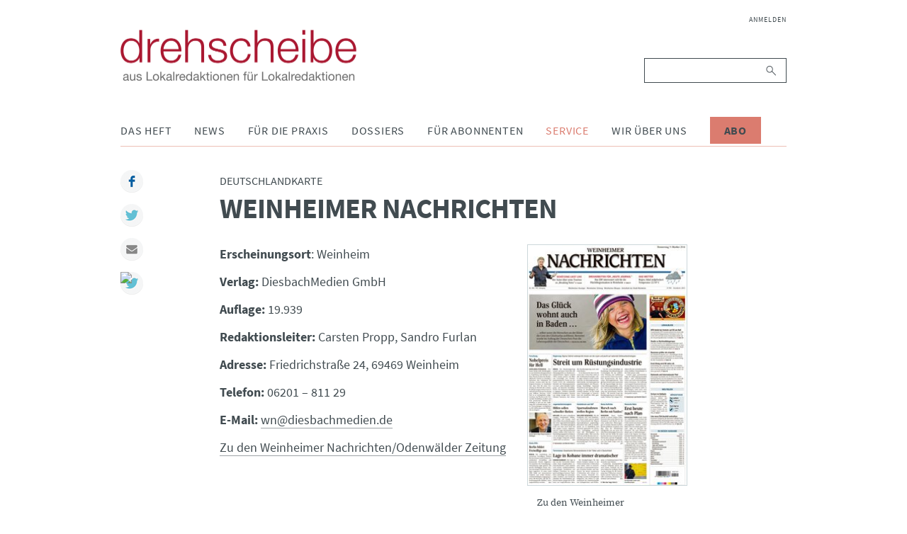

--- FILE ---
content_type: text/html; charset=UTF-8
request_url: https://www.drehscheibe.org/deutschlandkarte-steckbriefe/weinheimer-nachrichten.html
body_size: 5228
content:
<!DOCTYPE html>
<html lang="de">
<head>

      <meta charset="UTF-8">
    <title>Weinheimer Nachrichten - drehscheibe</title>
    <base href="https://www.drehscheibe.org/">

          <meta name="robots" content="index,follow">
      <meta name="description" content="Weinheimer Nachrichten">
      <meta name="keywords" content="">
      <meta name="generator" content="Contao Open Source CMS">
    
    <meta name="viewport" content="width=device-width,initial-scale=1.0">
        <link rel="stylesheet" href="assets/css/layout.min.css,responsive.min.css,reset.min.css,base.css,light.c...-1299ae60.css">        <script src="assets/js/jquery.min.js-9bdc1ca2.js"></script><script src="system/modules/sharebuttons/assets/scripts.js?v=a0e3185b" async></script><link rel="stylesheet" href="files/drehscheibe/theme/font-awesome/css/font-awesome.min.css">
<script src="files/drehscheibe/theme/js/script.js"></script>
<link rel="apple-touch-icon" sizes="57x57" href="files/drehscheibe/theme/img/icons/apple-icon-57x57.png">
<link rel="apple-touch-icon" sizes="60x60" href="files/drehscheibe/theme/img/icons/apple-icon-60x60.png">
<link rel="apple-touch-icon" sizes="72x72" href="files/drehscheibe/theme/img/icons/apple-icon-72x72.png">
<link rel="apple-touch-icon" sizes="76x76" href="files/drehscheibe/theme/img/icons/apple-icon-76x76.png">
<link rel="apple-touch-icon" sizes="114x114" href="files/drehscheibe/theme/img/icons/apple-icon-114x114.png">
<link rel="apple-touch-icon" sizes="120x120" href="files/drehscheibe/theme/img/icons/apple-icon-120x120.png">
<link rel="apple-touch-icon" sizes="144x144" href="files/drehscheibe/theme/img/icons/apple-icon-144x144.png">
<link rel="apple-touch-icon" sizes="152x152" href="files/drehscheibe/theme/img/icons/apple-icon-152x152.png">
<link rel="apple-touch-icon" sizes="180x180" href="files/drehscheibe/theme/img/icons/apple-icon-180x180.png">
<link rel="icon" type="image/png" sizes="192x192"  href="files/drehscheibe/theme/img/icons/android-icon-192x192.png">
<link rel="icon" type="image/png" sizes="32x32" href="files/drehscheibe/theme/img/icons/favicon-32x32.png">
<link rel="icon" type="image/png" sizes="96x96" href="files/drehscheibe/theme/img/icons/favicon-96x96.png">
<link rel="icon" type="image/png" sizes="16x16" href="files/drehscheibe/theme/img/icons/favicon-16x16.png">
<link rel="manifest" href="files/drehscheibe/theme/img/icons/manifest.json">
<meta name="msapplication-TileColor" content="#ffffff">
<meta name="msapplication-TileImage" content="/ms-icon-144x144.png">
<meta name="theme-color" content="#ffffff">

  	<meta property="og:title" content="Weinheimer Nachrichten - drehscheibe" />
	<meta property="og:description" content="Weinheimer Nachrichten" />
	<meta property="og:url" content="https://www.drehscheibe.org/deutschlandkarte-steckbriefe/weinheimer-nachrichten.html" />
	<meta property="og:image" content="{ {env::url} }/files/drehscheibe/theme/img/drehscheibe-logo@2x.png" />
	<link rel="apple-touch-icon" sizes="180x180" href="/apple-touch-icon.png">
	<link rel="icon" type="image/png" sizes="32x32" href="/favicon-32x32.png">
	<link rel="icon" type="image/png" sizes="16x16" href="/favicon-16x16.png">
	<link rel="manifest" href="/site.webmanifest">
	<meta name="msapplication-TileColor" content="#2b5797">
	<meta name="theme-color" content="#ffffff">
</head>
<body id="top" class="mac chrome blink ch131">

      
    <div id="wrapper">

                        <header id="header">
            <div class="inside">
              
<div class="header__brand">
	
<div class="header__publisher" id="publisher">
	<a href="https://www.drehscheibe.org/" title="drehscheibe | Nachrichten aus Lokalredaktionen für Lokalredaktionen">
		<img class="header__logo" src="files/drehscheibe/theme/img/drehscheibe-logo@2x.png" alt="drehscheibe" title="drehscheibe" />
		<img class="header__logo-mobile" src="files/drehscheibe/theme/img/drehscheibe-logo-mobile@2x.png" alt="drehscheibe" title="drehscheibe" />
	</a>
</div>
	
<button id="nav-open" class="nav-btn" type="button">
	<i class="fa fa-bars" aria-hidden="true"></i>
</button>
</div>
<div class="nav" id="navigation">
	
<!-- indexer::stop -->
<nav class="mod_navigation nav__login block">

  
  <a href="deutschlandkarte-steckbriefe/weinheimer-nachrichten.html#skipNavigation235" class="invisible">Navigation überspringen</a>

  
<ul class="level_1">
            <li class="first last"><a href="anmelden.html" title="Anmelden" class="first last">Anmelden</a></li>
      </ul>

  <span id="skipNavigation235" class="invisible"></span>

</nav>
<!-- indexer::continue -->

	
<!-- indexer::stop -->
<div class="mod_search nav__search block">

        
  
<form action="suche.html" method="get">
    <div class="formbody">
        <label for="ctrl_keywords_89" class="invisible">Suchbegriffe</label>
        <input type="search" name="keywords" id="ctrl_keywords_89" class="text" value="">
        <button type="submit" id="ctrl_submit_89" class="submit">Suchen</button>
            </div>
</form>




</div>
<!-- indexer::continue -->

	
<!-- indexer::stop -->
<nav class="mod_navigation nav__pages dropdown block">

  
  <a href="deutschlandkarte-steckbriefe/weinheimer-nachrichten.html#skipNavigation86" class="invisible">Navigation überspringen</a>

  
<ul class="level_1">
            <li class="submenu first"><a href="das-heft.html" title="Das Heft" class="submenu first" aria-haspopup="true">Das Heft</a>
<ul class="level_2">
            <li class="issues first"><a href="ausgaben.html" title="Ausgaben" class="issues first">Ausgaben</a></li>
                <li class="last"><a href="abonnieren.html" title="drehscheibe abonnieren" class="last">Abonnieren</a></li>
      </ul>
</li>
                <li class="submenu"><a href="news.html" title="News" class="submenu" aria-haspopup="true">News</a>
<ul class="level_2">
            <li class="first"><a href="dpa-news-tipps.html" title="dpa-news-tipps" class="first">dpa-news-tipps</a></li>
                <li class="videos"><a href="videos.html" title="Videos" class="videos">Videos</a></li>
                <li><a href="interviews.html" title="Interviews">Interviews</a></li>
                <li><a href="podcast.html" title="Podcast">Podcast</a></li>
                <li><a href="wir-halten-kontakt.html" title="Wir halten Kontakt">Wir halten Kontakt</a></li>
                <li><a href="debatten.html" title="Debatten">Debatten</a></li>
                <li><a href="fiene-checkt.html" title="Fiene checkt">Fiene checkt</a></li>
                <li><a href="forschung.html" title="Forschung">Forschung</a></li>
                <li><a href="eine-woche-mit.html" title="Eine Woche mit">Eine Woche mit</a></li>
                <li><a href="Sonderausgaben.html" title="Sonderausgaben">Sonderausgaben</a></li>
                <li><a href="verschiedenes.html" title="Verschiedenes">Verschiedenes</a></li>
                <li><a href="reden.html" title="Reden aus dem Lokaljournaismus">Reden</a></li>
                <li class="last"><a href="http://www.drehscheibe.org/blog/" title="drehscheibe-Blog" class="last" target="_blank" rel="noreferrer noopener">drehscheibe-Blog</a></li>
      </ul>
</li>
                <li class="submenu"><a href="fuer-die-praxis.html" title="Für die Praxis" class="submenu" aria-haspopup="true">Für die Praxis</a>
<ul class="level_2">
            <li class="first"><a href="themenwochen.html" title="Themenwochen" class="first">Themenwochen</a></li>
                <li><a href="presserecht.html" title="Presserecht">Presserecht</a></li>
                <li><a href="presserat.html" title="Presserat">Presserat</a></li>
                <li><a href="internetwerkstatt.html" title="Internetwerkstatt">Internetwerkstatt</a></li>
                <li><a href="leseranwalt.html" title="Leseranwalt">Leseranwalt</a></li>
                <li><a href="lokaltipps.html" title="Lokaltipps">Lokaltipps</a></li>
                <li><a href="linktipps.html" title="Linktipps">Linktipps</a></li>
                <li><a href="nachgedreht.html" title="Nachgedreht">Nachgedreht</a></li>
                <li class="last"><a href="drehscheibe-plus.html" title="drehscheibe plus" class="last">drehscheibe plus</a></li>
      </ul>
</li>
                <li class="submenu"><a href="dossiers.html" title="Dossiers" class="submenu" aria-haspopup="true">Dossiers</a>
<ul class="level_2">
            <li class="first"><a href="wahlen.html" title="Dossier zur Bundestagswahl" class="first">Wahlen</a></li>
                <li><a href="integration.html" title="Integration">Integration</a></li>
                <li><a href="kommunalpolitik.html" title="Kommunalpolitik">Kommunalpolitik</a></li>
                <li><a href="corona.html" title="Corona">Corona</a></li>
                <li class="last"><a href="krieg-gegen-die-ukraine.html" title="Krieg gegen die Ukraine" class="last">Krieg gegen die Ukraine</a></li>
      </ul>
</li>
                <li class="submenu"><a href="fuer-abonnenten.html" title="Für Abonnenten" class="submenu" aria-haspopup="true">Für Abonnenten</a>
<ul class="level_2">
            <li class="first"><a href="archiv.html" title="Archiv" class="first">Archiv</a></li>
                <li><a href="ideenlisten.html" title="Ideenlisten">Ideenlisten</a></li>
                <li class="redaktionskalender"><a href="redaktionskalender.html" title="Redaktionskalender" class="redaktionskalender">Redaktionskalender</a></li>
                <li class="last"><a href="registrieren.html" title="Registrieren" class="last">Registrieren</a></li>
      </ul>
</li>
                <li class="submenu trail"><a href="service.html" title="Service" class="submenu trail" aria-haspopup="true">Service</a>
<ul class="level_2">
            <li class="first"><a href="seminare.html" title="Seminare" class="first">Seminare</a></li>
                <li><a href="forum-lokaljournalismus.html" title="Forum Lokaljournalismus">Forum Lokaljournalismus</a></li>
                <li><a href="glossar.html" title="Glossar">Glossar Migration</a></li>
                <li><a href="glossar-lokaljournalismus.html" title="Glossar Lokaljournalismus">Glossar Lokaljournalismus</a></li>
                <li><a href="publikationen.html" title="Publikationen">Publikationen</a></li>
                <li><a href="journalistenpreise.html" title="Journalistenpreise">Journalistenpreise</a></li>
                <li class="trail"><a href="deutschlandkarte.html" title="Deutschlandkarte" class="trail">Deutschlandkarte</a></li>
                <li><a href="kindermedienkonferenz.html" title="Kindermedienkonferenz">Kindermedienkonferenz</a></li>
                <li class="last"><a href="newsletter.html" title="Newsletter abonnieren" class="last">Newsletter</a></li>
      </ul>
</li>
                <li class="submenu"><a href="wir-ueber-uns.html" title="Wir über uns" class="submenu" aria-haspopup="true">Wir über uns</a>
<ul class="level_2">
            <li class="first"><a href="redaktion.html" title="Redaktion" class="first">Redaktion</a></li>
                <li><a href="projektteam-lokaljournalisten.html" title="Projektteam Lokaljournalisten">Projektteam Lokaljournalisten</a></li>
                <li class="last"><a href="bpb.html" title="Bundeszentrale für politische Bildung" class="last">bpb</a></li>
      </ul>
</li>
                <li class="cta-btn last"><a href="abonnieren.html" title="Abo" class="cta-btn last">Abo</a></li>
      </ul>

  <span id="skipNavigation86" class="invisible"></span>

</nav>
<!-- indexer::continue -->

</div>            </div>
          </header>
              
      
              <div id="container">

                      <div id="main" class="main-article">
              <div class="inside">
                

  <div class="mod_article block" id="article-1423">
    
          
<div class="mod_newsreader block">

        
  
  <div class="layout_full article block">

      <div class="kicker">Deutschlandkarte</div>
    <div class="invisible">:</div>
  
  <h1>Weinheimer Nachrichten</h1>

  
      
<div class="ce_text block">

        
  
  
      <figure class="image_container float_right">

              <a href="https://www.wnoz.de/wn" title="Weinheimer Nachrichten/Odenwälder Zeitung" rel="noreferrer noopener">
      
      

<img src="files/drehscheibe/media/service/deutschlandkarte/deutschlandkarte-relaunch/baden-wuerttemberg/weinheimer-nachrichten-screenshot.jpeg" width="222" height="336" alt="Weinheimer Nachrichten/Odenwälder Zeitung">


              </a>
      
              <figcaption class="caption">Zu den Weinheimer Nachrichten/Odenwälder Zeitung</figcaption>
      
    </figure>
  
      <p><strong>Erscheinungsort</strong>: Weinheim</p>
<p><strong>Verlag: </strong>DiesbachMedien GmbH</p>
<p><strong>Auflage:</strong> 19.939</p>
<p><strong>Redaktionsleiter: </strong>Carsten Propp, Sandro Furlan</p>
<p><strong>Adresse:</strong> Friedrichstraße 24, 69469 Weinheim</p>
<p><strong>Telefon:</strong> 06201 – 811 29</p>
<p><strong>E-Mail:</strong> <a href="&#109;&#97;&#105;&#108;&#116;&#111;&#58;&#119;&#x6E;&#111;&#x7A;&#64;&#x64;&#105;&#x65;&#115;&#x62;&#97;&#x63;&#104;&#x6D;&#101;&#x64;&#105;&#x65;&#110;&#x2E;&#100;&#x65;">&#119;&#x6E;&#64;&#x64;&#105;&#x65;&#115;&#x62;&#97;&#x63;&#104;&#x6D;&#101;&#x64;&#105;&#x65;&#110;&#x2E;&#100;&#x65;</a></p>
<p><a href="https://www.wnoz.de/wn" target="_blank" rel="noopener">Zu den Weinheimer Nachrichten/Odenwälder Zeitung</a></p>  

</div>
  
  
  
            <ul class="tag-chain">
              <li class="tag-chain-item first last"><a href="schlagworte/tag/Deutschlandkarte.html">Deutschlandkarte</a></li>
            </ul>
      
</div>

      <!-- indexer::stop -->
    <p class="back"><a href="javascript:history.go(-1)" title="Zurück">Zurück</a></p>
    <!-- indexer::continue -->
  
      <div class="ce_comments block">
      <h2>Kommentare</h2>
                  <h2>Einen Kommentar schreiben</h2>
      <!-- indexer::stop -->
<div class="inside">
  <div class="comments__heading">Kommentieren</div>
  <div class="form">
                  <form id="com_tl_news_4119" method="post">
          <div class="formbody">
            <input type="hidden" name="FORM_SUBMIT" value="com_tl_news_4119">
            <input type="hidden" name="REQUEST_TOKEN" value="">
            <div class="widget widget-explanation explanation">
				<p>Bei den mit Sternchen (*) markierten Feldern handelt es sich um Pflichtfelder.</p>
			</div>
            <div class="widget">
              <label for="ctrl_name_4119" class="mandatory"><span class="invisible">Pflichtfeld </span>Name<span class="mandatory">*</span></label>              <input type="text" name="name" id="ctrl_name_4119" class="text mandatory" value="" required maxlength="64">            </div>
            <div class="widget">
              <label for="ctrl_email_4119" class="mandatory"><span class="invisible">Pflichtfeld </span>E-Mail (wird nicht veröffentlicht)<span class="mandatory">*</span></label>              <input type="email" name="email" id="ctrl_email_4119" class="text mandatory" value="" required maxlength="255">            </div>
            <div class="widget">
              <label for="ctrl_website_4119">Webseite</label>              <input type="url" name="website" id="ctrl_website_4119" class="text" value="" maxlength="128">            </div>
                          <div class="widget">
                <label for="ctrl_captcha"><span id="captcha_text_captcha_4119" class="captcha_text">&#66;&#x69;&#116;&#x74;&#101;&#x20;&#114;&#x65;&#99;&#x68;&#110;&#x65;&#110;&#x20;&#83;&#x69;&#101;&#x20;&#55;&#x20;&#112;&#x6C;&#117;&#x73;&#32;&#x39;&#46;</span><span class="mandatory">*</span></label>
                <input type="text" name="captcha_captcha" id="ctrl_captcha_4119" class="captcha mandatory" value="" aria-describedby="captcha_text_captcha_4119" maxlength="2" required>              </div>
                        <div class="widget">
              <label for="ctrl_comment_4119" class="invisible">Kommentar</label>
              <textarea name="comment" id="ctrl_comment_4119" class="textarea mandatory" rows="4" cols="40" required></textarea>            </div>
            <div class="widget">
              <fieldset id="ctrl_notify_4119" class="checkbox_container"><input type="hidden" name="notify" value=""><span><input type="checkbox" name="notify" id="opt_notify_4119_0" class="checkbox" value="1"> <label id="lbl_notify_4119_0" for="opt_notify_4119_0">Über neue Kommentare per E-Mail benachrichtigen (Sie können das Abonnement jederzeit beenden)</label></span> </fieldset>            </div>
            <div class="submit_container">
              <input type="submit" class="submit" value="Kommentar absenden">
            </div>
          </div>
        </form>
            </div>
</div>
<!-- indexer::continue -->
    </div>
  

</div>
    
      </div>


<!-- indexer::stop -->
<div class="mod_sharebuttons article__share-buttons">

    
	<div class="sharebuttons__heading">Teilen:</div>

    
<!-- indexer::stop -->
<div class="sharebuttons">
	<ul class="theme light">
                                    <li><a class="facebook" href="https://www.facebook.com/sharer/sharer.php?u=https%3A%2F%2Fwww.drehscheibe.org%2Fdeutschlandkarte-steckbriefe%2Fweinheimer-nachrichten.html&amp;t=Deutschlandkarte%20Steckbriefe" rel="nofollow" title="auf Facebook teilen" onclick="return shd.open(this.href,600,300);">Facebook</a></li>
                                                            <li><a class="twitter" href="https://twitter.com/intent/tweet?url=https%3A%2F%2Fwww.drehscheibe.org%2Fdeutschlandkarte-steckbriefe%2Fweinheimer-nachrichten.html&amp;text=Deutschlandkarte%20Steckbriefe" rel="nofollow" title="auf Twitter teilen" onclick="return shd.open(this.href,500,260);">Twitter</a></li>
                                                            <li><a class="mail" href="mailto:?subject=Website%20Empfehlung:%20Deutschlandkarte%20Steckbriefe&amp;body=https%3A%2F%2Fwww.drehscheibe.org%2Fdeutschlandkarte-steckbriefe%2Fweinheimer-nachrichten.html">Mail</a></li>
                                                                        <li><a href="javascript:;" onclick="window.print()"><img src="https://simplesharebuttons.com/images/somacro/print.png" alt="Print" /></a></li>
                    	</ul>
</div>
<!-- indexer::continue -->
</div>
<!-- indexer::continue -->
              </div>
                          </div>
          
        </div>
      
      
                        <footer id="footer">
            <div class="inside">
              
<div class="nav" id="footer-navigation">
	
<!-- indexer::stop -->
<nav class="mod_customnav nav__footer block">

  
  <a href="deutschlandkarte-steckbriefe/weinheimer-nachrichten.html#skipNavigation91" class="invisible">Navigation überspringen</a>

  
<ul class="level_1">
            <li class="first"><a href="faq.html" title="FAQ" class="first">FAQ</a></li>
                <li><a href="datenschutz.html" title="Datenschutz">Datenschutz</a></li>
                <li><a href="#uc-corner-modal-show" title="Cookie-Einstellungen">Cookie-Einstellungen</a></li>
                <li><a href="kontakt.html" title="Kontakt">Kontakt</a></li>
                <li class="last"><a href="impressum.html" title="Impressum" class="last">Impressum</a></li>
      </ul>

  <span id="skipNavigation91" class="invisible"></span>

</nav>
<!-- indexer::continue -->

	
<div class="nav__social">
	<ul>
		<li>
			<a href="https://www.facebook.com/drehscheibe/">
	  			<i class="fa fa-facebook" aria-hidden="true"></i>
			</a>
		</li>
		<li>
			<a href="http://www.youtube.com/user/drehscheibeMagazin">
				<i class="fa fa-youtube-play" aria-hidden="true"></i>
			</a>
		</li>
		<li>
			<a href="https://vimeo.com/user59296168/">
	  			<i class="fa fa-vimeo" aria-hidden="true"></i>
			</a>
		</li>
		<li>
			<a href="http://www.twitter.com/drehscheibe">
	  			<i class="fa fa-twitter" aria-hidden="true"></i>
			</a>
		</li>
	</ul>
</div>
</div>
<div class="footer__copyright">
	Copyright © 2025 drehscheibe. Alle Rechte vorbehalten
</div>            </div>
          </footer>
              
    </div>

      
  
<script src="assets/jquery-ui/js/jquery-ui.min.js"></script>
<script>
  (function($) {
    $(document).ready(function() {
      $(document).accordion({
        // Put custom options here
        heightStyle: 'content',
        header: 'div.toggler',
        collapsible: true,
        create: function(event, ui) {
          ui.header.addClass('active');
          $('div.toggler').attr('tabindex', 0);
        },
        activate: function(event, ui) {
          ui.newHeader.addClass('active');
          ui.oldHeader.removeClass('active');
          $('div.toggler').attr('tabindex', 0);
        }
      });
    });
  })(jQuery);
</script>
  <script type="application/ld+json">
{
    "@context": "https:\/\/schema.org",
    "@graph": [
        {
            "@type": "WebPage"
        }
    ]
}
</script>
<script type="application/ld+json">
{
    "@context": "https:\/\/schema.contao.org",
    "@graph": [
        {
            "@type": "Page",
            "fePreview": false,
            "groups": [],
            "noSearch": false,
            "pageId": 1239,
            "protected": false,
            "title": "Weinheimer Nachrichten"
        }
    ]
}
</script>
</body>
</html>


--- FILE ---
content_type: text/css
request_url: https://www.drehscheibe.org/assets/css/layout.min.css,responsive.min.css,reset.min.css,base.css,light.c...-1299ae60.css
body_size: 11550
content:
body,form,figure{margin:0;padding:0}img{border:0}header,footer,nav,section,aside,article,figure,figcaption{display:block}body{font-size:100.01%}select,input,textarea{font-size:99%}#container,.inside{position:relative}#main,#left,#right{float:left;position:relative}#main{width:100%}#left{margin-left:-100%}#right{margin-right:-100%}#footer{clear:both}#main .inside{min-height:1px}.ce_gallery>ul,.content-gallery>ul{margin:0;padding:0;overflow:hidden;list-style:none}.ce_gallery>ul li,.content-gallery>ul li{float:left}.ce_gallery>ul li.col_first,.content-gallery>ul li.col_first{clear:left}.float_left,.media--left>figure{float:left}.float_right,.media--right>figure{float:right}.block{overflow:hidden}.media{display:flow-root}.clear,#clear{height:.1px;font-size:.1px;line-height:.1px;clear:both}.invisible{border:0;clip:rect(0 0 0 0);height:1px;margin:-1px;overflow:hidden;padding:0;position:absolute;width:1px}.custom{display:block}#container:after,.custom:after{content:"";display:table;clear:both}
@media (max-width:767px){#wrapper{margin:0;width:auto}#container{padding-left:0;padding-right:0}#main,#left,#right{float:none;width:auto}#left{right:0;margin-left:0}#right{margin-right:0}}img{max-width:100%;height:auto}.audio_container audio{max-width:100%}.video_container video{max-width:100%;height:auto}.aspect,.responsive{position:relative;height:0}.aspect iframe,.responsive iframe{position:absolute;top:0;left:0;width:100%;height:100%}.aspect--16\:9,.responsive.ratio-169{padding-bottom:56.25%}.aspect--16\:10,.responsive.ratio-1610{padding-bottom:62.5%}.aspect--21\:9,.responsive.ratio-219{padding-bottom:42.8571%}.aspect--4\:3,.responsive.ratio-43{padding-bottom:75%}.aspect--3\:2,.responsive.ratio-32{padding-bottom:66.6666%}
header,footer,nav,section,aside,main,article,figure,figcaption{display:block}body,div,h1,h2,h3,h4,h5,h6,p,blockquote,pre,code,ol,ul,li,dl,dt,dd,figure,table,th,td,form,fieldset,legend,input,textarea{margin:0;padding:0}table{border-spacing:0;border-collapse:collapse}caption,th,td{text-align:left;text-align:start;vertical-align:top}abbr,acronym{font-variant:normal;border-bottom:1px dotted #666;cursor:help}blockquote,q{quotes:none}fieldset,img,iframe{border:0}ul{list-style-type:none}sup{vertical-align:text-top}sub{vertical-align:text-bottom}del{text-decoration:line-through}ins{text-decoration:none}body{font:12px/1 "Lucida Grande","Lucida Sans Unicode",Verdana,sans-serif;color:#000}input,button,textarea,select{font-family:inherit;font-size:99%;font-weight:inherit}pre,code{font-family:Monaco,monospace}h1,h2,h3,h4,h5,h6{font-size:100%;font-weight:400}h1{font-size:1.8333em}h2{font-size:1.6667em}h3{font-size:1.5em}h4{font-size:1.3333em}table{font-size:inherit}caption,th{font-weight:700}a{color:#00f}h1,h2,h3,h4,h5,h6{margin-top:1em}h1,h2,h3,h4,h5,h6,p,pre,blockquote,table,ol,ul,form{margin-bottom:12px}
.sharebuttons {
	overflow:hidden;
}

.sharebuttons > ul.theme {
	list-style-type:none;
	margin:-4px;
	padding:0;
}

.sharebuttons > ul.theme:after {
	content:"";
	display:block;
	clear:both;
}

.sharebuttons > ul.theme > li {
	float:left;
}

.sharebuttons > ul.theme > li > a {
	margin:4px;
	display:block;
	white-space:nowrap;
	overflow:hidden;
	text-indent:101%;
	background-repeat:no-repeat;
	background-position:center;
}

.sharebuttons > ul.text > li > a {
	text-indent:0;
}

/* source: http://www.kplitsolutions.com/freebies.html */

.sharebuttons > ul.light > li > a {
	width:32px;
	height:32px;
	background-image:url('../../system/modules/sharebuttons/assets/light/sprites-32.png');
}

.sharebuttons > ul.light > li > a.facebook {
	background-position:-40px 0;
}

.sharebuttons > ul.light > li > a.twitter {
	background-position:-200px 0;
}

.sharebuttons > ul.light > li > a.twitter2 {
	background-position:-160px 0;
}

.sharebuttons > ul.light > li > a.gplus {
	background-position:-80px 0;
}

.sharebuttons > ul.light > li > a.linkedin {
	background-position:-120px 0;
}

.sharebuttons > ul.light > li > a.xing {
	background-position:-240px 0;
}

.sharebuttons > ul.light > li > a.mail {
	background-position:0 0;
}

.sharebuttons > ul.light > li > a.tumblr {
	background-position:-280px 0;
}

.sharebuttons > ul.light > li > a.pinterest {
	background-position:-320px 0;
}

.sharebuttons > ul.light > li > a.reddit {
	background-position:-360px 0;
}

.sharebuttons > ul.light > li > a.whatsapp {
	background-position:-400px 0;
}

@media only screen and (-webkit-min-device-pixel-ratio: 1.3),
       only screen and (-o-min-device-pixel-ratio: 13/10),
       only screen and (min-resolution: 120dpi) 
{
	.sharebuttons > ul.light > li > a {
		background-size:auto 32px;
		background-image:url('../../system/modules/sharebuttons/assets/light/sprites-64.png');
	}
}

/*! normalize.css v5.0.0 | MIT License | github.com/necolas/normalize.css */article, aside, details, figcaption, figure, footer, header, img, main, menu, nav, section {
    display: block;
}
button, hr, input {
    overflow: visible;
}
audio, canvas, progress, video {
    display: inline-block;
}
progress, sub, sup {
    vertical-align: baseline;
}
[type=checkbox], [type=radio], legend {
    box-sizing: border-box;
    padding: 0;
}
body, figure {
    margin: 0;
}
#header, sub, sup {
    position: relative;
}
hr {
    box-sizing: content-box;
    height: 0;
}
code, kbd, pre, samp {
    font-family: monospace, monospace;
    font-size: 1em;
}
a {
    background-color: transparent;
    -webkit-text-decoration-skip: objects;
    color: #414b50;
    text-decoration: none;
}
a:active, a:hover {
    outline-width: 0;
}
abbr[title] {
    border-bottom: none;
    text-decoration: underline;
    text-decoration: underline dotted;
}
b, strong {
    font-weight: bolder;
}
dfn {
    font-style: italic;
}
mark {
    background-color: #ff0;
    color: #000;
}
#header, #wrapper, .nav-btn, body {
    background-color: #fff;
}
small {
    font-size: 80%}
sub, sup {
    font-size: 75%;
    line-height: 0;
}
sub {
    bottom: -.25em;
}
sup {
    top: -.5em;
}
audio:not([controls]) {
    display: none;
    height: 0;
}
img {
    border-style: none;
    width: 100%;
    height: auto;
}
svg:not(:root) {
    overflow: hidden;
}
button, input, optgroup, select, textarea {
    font-family: sans-serif;
    font-size: 100%;
    line-height: 1.15;
    margin: 0;
}
button, select {
    text-transform: none;
}
[type=reset], [type=submit], button, html [type=button] {
    -webkit-appearance: button;
}
[type=button]::-moz-focus-inner, [type=reset]::-moz-focus-inner, [type=submit]::-moz-focus-inner, button::-moz-focus-inner {
    border-style: none;
    padding: 0;
}
[type=button]:-moz-focusring, [type=reset]:-moz-focusring, [type=submit]:-moz-focusring, button:-moz-focusring {
    outline: ButtonText dotted 1px;
}
fieldset {
    margin: 0 2px;
}
legend {
    color: inherit;
    display: table;
    max-width: 100%;
    white-space: normal;
}
textarea {
    overflow: auto;
}
[type=number]::-webkit-inner-spin-button, [type=number]::-webkit-outer-spin-button {
    height: auto;
}
[type=search] {
    -webkit-appearance: textfield;
    outline-offset: -2px;
}
[type=search]::-webkit-search-cancel-button, [type=search]::-webkit-search-decoration {
    -webkit-appearance: none;
}
::-webkit-file-upload-button {
    -webkit-appearance: button;
    font: inherit;
}
h2, h3 {
    line-height: 1.2;
}
summary {
    display: list-item;
}
[hidden], template {
    display: none;
}
/* source-sans-pro-300 - latin */
@font-face {
  font-family: 'Source Sans Pro';
  font-style: normal;
  font-weight: 300;
  src: url('../../files/drehscheibe/theme/fonts/source-sans-pro-v13-latin-300.eot'); /* IE9 Compat Modes */
  src: local('Source Sans Pro Light'), local('SourceSansPro-Light'),
       url('../../files/drehscheibe/theme/fonts/source-sans-pro-v13-latin-300.eot?#iefix') format('embedded-opentype'), /* IE6-IE8 */
       url('../../files/drehscheibe/theme/fonts/source-sans-pro-v13-latin-300.woff2') format('woff2'), /* Super Modern Browsers */
       url('../../files/drehscheibe/theme/fonts/source-sans-pro-v13-latin-300.woff') format('woff'), /* Modern Browsers */
       url('../../files/drehscheibe/theme/fonts/source-sans-pro-v13-latin-300.ttf') format('truetype'), /* Safari, Android, iOS */
       url('../../files/drehscheibe/theme/fonts/source-sans-pro-v13-latin-300.svg#SourceSansPro') format('svg'); /* Legacy iOS */
}
/* source-sans-pro-300italic - latin */
@font-face {
  font-family: 'Source Sans Pro';
  font-style: italic;
  font-weight: 300;
  src: url('../../files/drehscheibe/theme/fonts/source-sans-pro-v13-latin-300italic.eot'); /* IE9 Compat Modes */
  src: local('Source Sans Pro Light Italic'), local('SourceSansPro-LightItalic'),
       url('../../files/drehscheibe/theme/fonts/source-sans-pro-v13-latin-300italic.eot?#iefix') format('embedded-opentype'), /* IE6-IE8 */
       url('../../files/drehscheibe/theme/fonts/source-sans-pro-v13-latin-300italic.woff2') format('woff2'), /* Super Modern Browsers */
       url('../../files/drehscheibe/theme/fonts/source-sans-pro-v13-latin-300italic.woff') format('woff'), /* Modern Browsers */
       url('../../files/drehscheibe/theme/fonts/source-sans-pro-v13-latin-300italic.ttf') format('truetype'), /* Safari, Android, iOS */
       url('../../files/drehscheibe/theme/fonts/source-sans-pro-v13-latin-300italic.svg#SourceSansPro') format('svg'); /* Legacy iOS */
}
/* source-sans-pro-regular - latin */
@font-face {
  font-family: 'Source Sans Pro';
  font-style: normal;
  font-weight: 400;
  src: url('../../files/drehscheibe/theme/fonts/source-sans-pro-v13-latin-regular.eot'); /* IE9 Compat Modes */
  src: local('Source Sans Pro Regular'), local('SourceSansPro-Regular'),
       url('../../files/drehscheibe/theme/fonts/source-sans-pro-v13-latin-regular.eot?#iefix') format('embedded-opentype'), /* IE6-IE8 */
       url('../../files/drehscheibe/theme/fonts/source-sans-pro-v13-latin-regular.woff2') format('woff2'), /* Super Modern Browsers */
       url('../../files/drehscheibe/theme/fonts/source-sans-pro-v13-latin-regular.woff') format('woff'), /* Modern Browsers */
       url('../../files/drehscheibe/theme/fonts/source-sans-pro-v13-latin-regular.ttf') format('truetype'), /* Safari, Android, iOS */
       url('../../files/drehscheibe/theme/fonts/source-sans-pro-v13-latin-regular.svg#SourceSansPro') format('svg'); /* Legacy iOS */
}
/* source-sans-pro-italic - latin */
@font-face {
  font-family: 'Source Sans Pro';
  font-style: italic;
  font-weight: 400;
  src: url('../../files/drehscheibe/theme/fonts/source-sans-pro-v13-latin-italic.eot'); /* IE9 Compat Modes */
  src: local('Source Sans Pro Italic'), local('SourceSansPro-Italic'),
       url('../../files/drehscheibe/theme/fonts/source-sans-pro-v13-latin-italic.eot?#iefix') format('embedded-opentype'), /* IE6-IE8 */
       url('../../files/drehscheibe/theme/fonts/source-sans-pro-v13-latin-italic.woff2') format('woff2'), /* Super Modern Browsers */
       url('../../files/drehscheibe/theme/fonts/source-sans-pro-v13-latin-italic.woff') format('woff'), /* Modern Browsers */
       url('../../files/drehscheibe/theme/fonts/source-sans-pro-v13-latin-italic.ttf') format('truetype'), /* Safari, Android, iOS */
       url('../../files/drehscheibe/theme/fonts/source-sans-pro-v13-latin-italic.svg#SourceSansPro') format('svg'); /* Legacy iOS */
}
/* source-sans-pro-700 - latin */
@font-face {
  font-family: 'Source Sans Pro';
  font-style: normal;
  font-weight: 700;
  src: url('../../files/drehscheibe/theme/fonts/source-sans-pro-v13-latin-700.eot'); /* IE9 Compat Modes */
  src: local('Source Sans Pro Bold'), local('SourceSansPro-Bold'),
       url('../../files/drehscheibe/theme/fonts/source-sans-pro-v13-latin-700.eot?#iefix') format('embedded-opentype'), /* IE6-IE8 */
       url('../../files/drehscheibe/theme/fonts/source-sans-pro-v13-latin-700.woff2') format('woff2'), /* Super Modern Browsers */
       url('../../files/drehscheibe/theme/fonts/source-sans-pro-v13-latin-700.woff') format('woff'), /* Modern Browsers */
       url('../../files/drehscheibe/theme/fonts/source-sans-pro-v13-latin-700.ttf') format('truetype'), /* Safari, Android, iOS */
       url('../../files/drehscheibe/theme/fonts/source-sans-pro-v13-latin-700.svg#SourceSansPro') format('svg'); /* Legacy iOS */
}
/* source-sans-pro-700italic - latin */
@font-face {
  font-family: 'Source Sans Pro';
  font-style: italic;
  font-weight: 700;
  src: url('../../files/drehscheibe/theme/fonts/source-sans-pro-v13-latin-700italic.eot'); /* IE9 Compat Modes */
  src: local('Source Sans Pro Bold Italic'), local('SourceSansPro-BoldItalic'),
       url('../../files/drehscheibe/theme/fonts/source-sans-pro-v13-latin-700italic.eot?#iefix') format('embedded-opentype'), /* IE6-IE8 */
       url('../../files/drehscheibe/theme/fonts/source-sans-pro-v13-latin-700italic.woff2') format('woff2'), /* Super Modern Browsers */
       url('../../files/drehscheibe/theme/fonts/source-sans-pro-v13-latin-700italic.woff') format('woff'), /* Modern Browsers */
       url('../../files/drehscheibe/theme/fonts/source-sans-pro-v13-latin-700italic.ttf') format('truetype'), /* Safari, Android, iOS */
       url('../../files/drehscheibe/theme/fonts/source-sans-pro-v13-latin-700italic.svg#SourceSansPro') format('svg'); /* Legacy iOS */
}
@font-face {
    font-family: 'Source Serif Pro';
    font-style: normal;
    font-weight: 400;
    src: local('Source Serif Pro'), local('SourceSerifPro-Regular'), url(https://fonts.gstatic.com/s/sourceserifpro/v4/CeUM4np2c42DV49nanp55fwyBZ-rE6leZUadLL2YbCE.woff2) format('woff2');
    unicode-range: U+0000-00FF, U+0131, U+0152-0153, U+02C6, U+02DA, U+02DC, U+2000-206F, U+2074, U+20AC, U+2212, U+2215, U+E0FF, U+EFFD, U+F000;
}
/* source-serif-pro-regular - latin */
@font-face {
  font-family: 'Source Serif Pro';
  font-style: normal;
  font-weight: 400;
  src: url('../../files/drehscheibe/theme/fonts/source-serif-pro-v7-latin-regular.eot'); /* IE9 Compat Modes */
  src: local('Source Serif Pro'), local('SourceSerifPro-Regular'),
       url('../../files/drehscheibe/theme/fonts/source-serif-pro-v7-latin-regular.eot?#iefix') format('embedded-opentype'), /* IE6-IE8 */
       url('../../files/drehscheibe/theme/fonts/source-serif-pro-v7-latin-regular.woff2') format('woff2'), /* Super Modern Browsers */
       url('../../files/drehscheibe/theme/fonts/source-serif-pro-v7-latin-regular.woff') format('woff'), /* Modern Browsers */
       url('../../files/drehscheibe/theme/fonts/source-serif-pro-v7-latin-regular.ttf') format('truetype'), /* Safari, Android, iOS */
       url('../../files/drehscheibe/theme/fonts/source-serif-pro-v7-latin-regular.svg#SourceSerifPro') format('svg'); /* Legacy iOS */
}
html {
    font-family: sans-serif;
    line-height: 1.15;
    -ms-text-size-adjust: 100%;
    -webkit-text-size-adjust: 100%;
    -webkit-font-smoothing: antialiased;
    -moz-osx-font-smoothing: grayscale;
}
* {
    -webkit-box-sizing: border-box;
    box-sizing: border-box;
}
:focus {
    outline: 0;
}
body {
    padding: 0;
    font-family: 'Source Serif Pro', serif;
    font-size: 1em;
    line-height: 1.5;
}
.kicker, .nav__pages .submenu .level_2 a, .nav__pages .submenu .level_2 strong, h1, h2, h3, h4, h5, h6 {
    font-family: 'Source Sans Pro', sans-serif;
}
@media screen and (min-width:61.25em) {
    body::before {
    content: "desktop"}
}@media screen and (min-width:48em) {
    body::before {
    content: "tablet"}
}@media screen and (min-width:32.5em) {
    body::before {
    content: "mobile";
    display: none;
}
}#wrapper {
    min-width: 18.75em;
    max-width: 61.25rem;
    margin: 0 auto;
    color: #414b50;
}
.ce_accordion a, p a {
    -webkit-transition-property: border-bottom-color, color;
    -o-transition-property: border-bottom-color, color;
    transition-property: border-bottom-color, color;
    -webkit-transition-duration: .2s;
    -o-transition-duration: .2s;
    transition-duration: .2s;
    border-bottom: 1px solid rgba(65, 75, 80, .5);
    color: #414b50;
}
a:active, a:focus, a:hover {
    color: #c41128;
    border-bottom-color: rgba(196, 17, 40, .5);
}
h1, h2, h3, h4, h5, h6 {
    font-size: 1em;
    font-weight: 700;
    line-height: 1.2;
}
h1 {
    font-size: 1.875rem;
    margin: .67em 0;
    text-transform: uppercase;
}
@media screen and (min-width:48em) {
    h1 {
    font-size: 2.5rem;
    letter-spacing: -.063rem;
}
#header {
    margin: .625rem 1.25rem 0;
}
}h2 {
    font-size: 1.75rem;
}
h3 {
    font-size: 1.5rem;
}
input[type=search] {
    -webkit-appearance: none;
    -webkit-box-sizing: border-box;
    box-sizing: border-box;
}
#header {
    margin-bottom: 1.25rem;
}
.header__brand {
    border-bottom: 1px solid #EDC0B5;
    height: 3.375rem;
    padding: 0 0 0 .875rem;
}
.header__publisher {
    float: left;
    margin: 0;
}
.header__logo-mobile {
    width: 11.25rem;
    height: 1.625rem;
    margin-top: .75rem;
    color: #414b50;
    vertical-align: middle;
}
.header__logo {
    display: none;
}
@media screen and (min-width:48em) {
    #header {
        border-bottom: 1px solid #EDC0B5;
    }
    .header__brand {
        border-bottom: 0;
        line-height: inherit;
        padding: 0;
        position: absolute;
        top: 2rem;
    }
    .header__logo {
        width: 20.81rem;
        display: block;
        color: #414b50;
        vertical-align: middle;
    }
    .header__logo-mobile, .nav-btn {
        display: none;
    }
}
.nav-btn {
    width: 3.375rem;
    height: 3.375rem;
    float: right;
    padding: 0;
    font-size: 2.5rem;
    color: #414b50;
    border-color: #EDC0B5;
    border-style: solid;
    border-width: 0 0 0 1px;
    cursor: pointer;
}
.nav-icon-bar {
    display: block;
    width: 1.125em;
    height: .125em;
    -webkit-border-radius: 1px;
    -moz-border-radius: 1px;
    border-radius: 1px;
    -webkit-box-shadow: 0 1px 0 rgba(0, 0, 0, .25);
    -moz-box-shadow: 0 1px 0 rgba(0, 0, 0, .25);
    box-shadow: 0 1px 0 rgba(0, 0, 0, .25);
    background-color: #313131;
}
.nav-icon:before {
    background: 0 0;
    width: 1.125em;
    height: .875em;
    display: block;
    content: "";
    position: absolute;
}
.nav {
    display: none;
    -webkit-flex-flow: column nowrap;
    -ms-flex-flow: column nowrap;
    flex-flow: column nowrap;
    font-size: 1em;
    letter-spacing: .05em;
}
@media screen and (max-width:47.999em) {
    .nav {
        padding: .875rem;
        background-color: #5a6367;
    }
}
.nav__search form {
    overflow: hidden;
    padding: 1rem 0;
}
@media screen and (min-width:48em) {
    .nav {
    display: block;
    display: -webkit-box;
    display: -webkit-flex;
    display: -ms-flexbox;
    display: flex;
    -webkit-flex-flow: row wrap;
    -ms-flex-flow: row wrap;
    flex-flow: row wrap;
}
.nav__account, .nav__login {
    position: relative;
    margin-left: auto;
    margin-bottom: 1rem;
    font-family: 'Source Sans Pro', sans-serif;
    font-size: .75rem;
    letter-spacing: 1px;
    text-transform: uppercase;
    line-height: 2rem;
    border-bottom: 1px solid #EDC0B5;
}
.nav__login {
    margin-bottom: 0;
    line-height: 1rem;
    font-size: .625rem;
    border-bottom: none;
}
.nav__login ul {
    float: right;
}
.nav__account li, .nav__login li {
    float: left;
    margin-right: 2rem;
}
.nav__login li {
    margin-right: 1rem;
}
.nav__account li.last, .nav__login li.last {
    margin-right: 0;
}
.nav__search {
    -webkit-box-flex: 1;
    -webkit-flex: 1 1 100%;
    -ms-flex: 1 1 100%;
    flex: 1 1 100%;
    height: 6.25rem;
}
.nav__search form {
    float: right;
    padding: 1.375rem 0 0;
}
}.nav__search input[type=search] {
    width: 80%;
    height: 2.1875rem;
    float: left;
    padding: 0 0 0 .625em;
    font-size: 1em;
    line-height: normal;
    color: #414b50;
    background-color: #fff;
    border: 1px solid #414b50;
    border-right: none;
}
.nav__search input[type=submit] {
    width: 2.1875rem;
    height: 2.1875rem;
    display: inline-block;
    float: left;
    position: relative;
    margin-top: 0;
    color: #414b50;
    background-color: #fff;
    background-image: url(../../files/drehscheibe/theme/img/search-button.png);
    background-size: 1.25em 1.25em;
    background-repeat: no-repeat;
    background-position: center;
    border: 1px solid #414b50;
    border-left: none;
    text-indent: -999999em;
}
.nav__search input[type=submit]:hover {
    background-color: #fff;
}
.nav ul {
    margin: 0;
    padding: 0;
    list-style: none;
}
.nav__login a, .nav__login strong, .nav__pages>ul>li>.active, .nav__pages>ul>li>.trail, .nav__pages>ul>li>a {
    display: block;
    padding: .625rem 0;
    font-family: 'Source Sans Pro', sans-serif;
    font-size: 1em;
    text-decoration: none;
    text-transform: uppercase;
    color: #f5f5f5;
}
@media screen and (min-width:48em) {
    #header .nav__search input[type=search] {
    width: 10rem!important;
}
.nav__search input[type=submit] {
    -webkit-box-shadow: 4px 0 0 #fff;
    box-shadow: 4px 0 0 #fff;
    vertical-align: bottom;
}
.nav__login a, .nav__login strong, .nav__pages>ul>li>.active, .nav__pages>ul>li>.trail, .nav__pages>ul>li>a {
    color: inherit;
}
.nav__pages.dropdown>ul>li.submenu:hover>.active, .nav__pages.dropdown>ul>li:hover>a {
    color: #db7c6f;
}
.nav__pages>ul>li {
    float: left;
    margin-right: 2rem;
}
.nav__pages li.last {
    margin-right: 0;
}
}.nav__login a:hover, .nav__login strong, .nav__pages>ul>li>.active, .nav__pages>ul>li>.trail {
    color: #db7c6f;
    font-weight: inherit;
}
@media screen and (max-width:47.99em) {
    .nav__pages li {
    position: relative;
    border-bottom: 1px solid #c2d0d3;
}
.nav__pages li.last {
    border-bottom: none;
}
.nav__pages>ul>li>a:after, .nav__pages>ul>li>strong:after {
    content: '\25BC';
    position: absolute;
    top: .875rem;
    right: .875rem;
    margin-left: .125rem;
    font-size: .875rem;
    color: #c2d0d3;
}
.nav__pages .submenu .level_2 a {
    color: #f5f5f5;
}
}.nav__pages.dropdown>ul>li.submenu:hover>.active, .nav__pages.dropdown>ul>li.submenu:hover>a {
    border-bottom: none;
}
.nav__pages.dropdown .submenu .level_2 {
    display: none;
}
.nav__pages.dropdown li.submenu:hover .level_2 {
    display: block;
}
.nav__pages .submenu .level_2 {
    margin-left: 2rem;
}
@media screen and (min-width:48em) {
    .nav__pages.dropdown .submenu .level_2 {
    width: auto;
    display: block;
    left: -9999em;
    position: absolute;
    z-index: 88;
    border-top-color: transparent;
}
.nav__pages.dropdown li.submenu:hover .level_2 {
    display: block;
    left: auto;
}
.nav__pages .submenu .level_2 {
    margin-left: 0;
    border: 1px solid #EDC0B5;
    background: #fff;
}
}
.nav__pages .submenu .level_2 a, .nav__pages .submenu .level_2 strong {
    clear: both;
    display: block;
    padding: .625rem .25rem;
    font-size: 1em;
    line-height: 1.5;
    text-decoration: none;
    text-transform: uppercase;
}
.nav__pages .submenu .level_2 a.last {
    border-bottom: none;
}
.nav__pages .level_2 .active, .nav__pages .level_2 .trail, .nav__pages.dropdown .level_2 a:hover {
    color: #db7c6f;
}
#container, .custom {
    padding: 0;
}
.custom .mod_article {
    margin: 0;
}
@media screen and (min-width: 48em) {
    .custom .mod_article {
        margin: 0 1.25rem;
    }
}
#container, .mod_article {
    margin-bottom: 1.25rem;
    margin-top: 1.25rem;
}
#container {
    overflow: hidden;
    padding: 0 .625rem;
}
#main, aside {
    padding: 0 .625rem;
    width: 100%}
#main.main-article {
    width: 100%}
.mod_article.first {
    margin-top: 0;
}
.main-article .mod_article.first {
    margin-top: 1.25rem;
}
.teaser-fullwidth {
    margin: 0;
    padding: 0 0 1.25rem;
}
@media screen and (min-width:48em) {
    .nav__pages .level_2 .active, .nav__pages .level_2 .trail, .nav__pages.dropdown .level_2 a:hover {
    color: #fff;
    background-color: #c2d0d3;
}
#main {
    width: 66.66%;
    float: left;
}
aside {
    width: 33.33%;
    float: left;
}
.teaser-fullwidth {
    height: 0;
    overflow: hidden;
    position: relative;
    padding: 0 0 42.8571428571%;
    -webkit-font-smoothing: antialiased;
    -moz-osx-font-smoothing: grayscale;
    text-rendering: optimizeLegibility;
    text-shadow: 0 0 20px rgba(0, 0, 0, .25);
    background-color: #D9DBDC;
    border-bottom: none;
}
}.teaser-fullwidth__media {
    background-color: #D9DBDC;
    height: 0;
    padding-bottom: 56.25%}
@media screen and (min-width:48em) {
    .teaser-fullwidth__media {
    background-color: #D9DBDC;
    padding-bottom: 42.8571428571%}
.teaser-fullwidth__media a:after {
    content: ' ';
    position: absolute;
    width: 100%;
    height: 100%;
    top: 0;
    right: 0;
    bottom: 0;
    left: 0;
    background: rgba(0, 0, 0, .4);
}
}.teaser-fullwidth__container {
    padding: 1.25rem 1.25rem 0;
}
@media screen and (min-width:48em) {
    .teaser-fullwidth__container {
    width: 48%;
    position: absolute;
    top: 0;
    right: 0;
    bottom: 0;
    padding: 1.75rem 2rem 1rem 0;
    display: -webkit-box;
    display: -webkit-flex;
    display: -ms-flexbox;
    display: flex;
    -webkit-box-orient: vertical;
    -webkit-box-direction: normal;
    -webkit-flex-direction: column;
    -ms-flex-direction: column;
    flex-direction: column;
    -webkit-box-pack: end;
    -webkit-justify-content: flex-end;
    -ms-flex-pack: end;
    justify-content: flex-end;
}
}.teaser-fullwidth__heading {
    font-size: 1em;
    margin: 0 0 .375em;
}
.kicker, .teaser-fullwidth__heading h2 a {
    display: block;
    font-size: .875em;
    line-height: 1.2;
}
@media screen and (min-width:48em) {
    .teaser-fullwidth__heading {
    margin-bottom: 1rem;
}
}@media screen and (min-width:61.25em) {
    .teaser-fullwidth__container {
    padding: 1.75rem 2.25rem 1rem .625rem;
}
.teaser-fullwidth__heading {
    margin-bottom: .625em;
}
}.kicker {
    margin-bottom: .3076923077em;
    text-transform: uppercase;
    color: #414b50;
}
.teaser-fullwidth__heading h2 {
    margin: 0;
}
.teaser-fullwidth__heading h2 a {
    font-weight: 700;
}
@media screen and (min-width:48em) {
    .teaser-fullwidth__heading .kicker {
    color: #fff;
    font-size: .875em;
}
.teaser-fullwidth__heading h2 a {
    margin: 0 0 .188em;
    font-size: 2.25rem;
    color: #fff;
}
}.teaser-fullwidth__text {
    margin: 0 0 .75rem;
    font-size: 1em;
    line-height: 1.4;
    color: #414b50;
}
@media screen and (min-width:32.5em) {
    .teaser-fullwidth__text {
    font-size: .9375em;
}
}@media screen and (min-width:48em) {
    .teaser-fullwidth__text {
    color: #fff;
    margin-bottom: 1rem;
}
}@media screen and (min-width:61.25em) {
    .teaser-fullwidth__text {
    font-size: 1.125em;
}
}.teaser-fullwidth__text p {
    margin-bottom: 0;
}
.ce_teaser, .mod_drehscheibe_idea_list .archive, .mod_drehscheibe_tag_browser .archive, .teaser-classic, .teaser-dossier, .teaser-large, .teaser-small, .videos .video-small, .mod_search .archive {
    border-color: #EDC0B5;
    border-style: solid;
    border-width: 1px 0 0;
    margin: 0 -1.25rem;
    padding: 1.25rem;
}
.teaser-classic {
    margin: 0;
}
.ce_teaser:nth-of-type(1), .mod_drehscheibe_idea_list .archive:nth-of-type(1), .mod_drehscheibe_tag_browser .archive:nth-of-type(1), .teaser-classic:nth-of-type(1), .teaser-dossier:nth-of-type(1), .teaser-large:nth-of-type(1), .teaser-small:nth-of-type(1), .videos .video-small:nth-of-type(1) {
    border-top-width: 0;
}
@media screen and (min-width:48em) {
    .ce_teaser, .teaser-dossier, .teaser-large, .teaser-small, .videos .video-small{
    border-top-width: 0;
    margin-left: 0;
    margin-right: 0;
    padding: 1.25rem 0;
}
}.author-item, .team-item, .teaser-referral {
    margin: 1.25rem 0;
    padding: 1.25rem;
}
.teaser-referral__label {
    margin-bottom: .625em;
    font-family: 'Source Sans Pro';
    font-size: 1.188rem;
    font-weight: 700;
    line-height: 1.2;
    color: #414B50;
}
.author-item__media, .ce_accordion .article__media, .ce_text figure, .team-item__media, .teaser-classic__media, .teaser-referral__media, .teaser-small__media, .videos .video-small__media {
    display: none;
    margin: 0 0 1.25rem;
}
.teaser-classic__media {
    display: block;
}
.teaser-classic__media .caption, .teaser-small__media .caption {
    display: none;
}
.article img, .author-item__media img, .ce_accordion .article__media figure, .ce_text figure img, .team-item__media img, .teaser-classic__media img, .teaser-small__media img, .videos .video-small__media img {
    border: 1px solid #CCD7DA;
}
@media screen and (min-width:32.5em) {
    .author-item__media, .ce_accordion .article__media, .team-item__media, .teaser-referral__media, .teaser-small__media, .videos .video-small__media {
    display: table-cell;
    margin: 0;
    padding-right: 1.25rem;
    vertical-align: top;
    width: 10.625rem;
}
.author-item__container, .autor-item__container, .ce_accordion .article__container, .team-item__container, .teaser-referral__container, .teaser-small__container, .videos .video-small__container {
    display: table-cell;
}
}@media screen and (min-width:61.25em) {
    .author-item__media, .ce_accordion .article__media, .team-item__media, .teaser-referral__media, .teaser-small__media, .videos .video-small__media {
    width: 16.875rem;
}
}.author-item__container, .ce_accordion .article__container, .team-item__container, .teaser-referral__container, .teaser-small__container, .videos .video-small__container {
    vertical-align: top;
}
.videos .video-small__container {
    padding: 0;
}
.author-item__heading h2, .team-item__heading h2, .teaser-classic__heading h2, .teaser-referral__heading h2, .teaser-small__heading h2, .videos .video-small__heading h2, .mod_search .archive h2 {
    margin: 0;
}
.teaser-classic__heading h2 {
    margin-bottom: 1.25rem;
}
.teaser-classic__heading h2 a, .teaser-referral__heading h2 a, .teaser-small__heading h2 a, .videos .video-small__heading h2 a, .mod_search .archive h2 a {
    display: block;
    font-size: 1.25rem;
    font-weight: 700;
    line-height: 1.2;
}
.teaser-classic__heading h2 a {
    font-size: 1.5rem;
}
@media screen and (min-width:48em) {
    .teaser-classic__heading h2 a, .teaser-referral__heading h2 a, .teaser-small__heading h2 a, .videos .video-small__heading h2 a, .mod_search .archive h2 a {
    margin: 0 0 .188em;
    font-size: 1.75rem;
}
.teaser-classic__heading h2 a {
    font-size: 2rem;
}
}.teaser-referral__text {
    font-size: 1rem;
}
.video-stage {
    margin-bottom: 0;
}
.video-stage, .video-stage-secondary {
    overflow: hidden;
    padding: 0 1.25rem;
    color: #adc1c5;
    background-color: #5a6367;
}
.video-stage-secondary__title, .video-stage__title {
    padding-top: 1.25rem;
}
.video-stage-secondary__title, .video-stage__link a, .video-stage__title {
    padding-bottom: 1.25rem;
    font-family: 'Source Sans Pro';
    font-size: 1.438rem;
    font-weight: 300;
    color: #adc1c5;
    text-transform: uppercase;
}
.video-stage-secondary__title {
    padding-bottom: 0;
    border-top: 1px solid #adc1c5;
}
.video-stage .kicker, .video-stage-secondary .kicker {
    color: #adc1c5;
}
.video-stage h2, .video-stage-secondary h2 {
    margin-top: 0;
}
.video-stage a, .video-stage-secondary a {
    color: #adc1c5;
}
.video-stage a:hover, .video-stage-secondary a:hover, .video-stage__link a:hover {
    color: #f5f5f5;
}
.video-stage-secondary {
    display: none;
    margin-top: 0;
    margin-bottom: 0;
    padding-bottom: 0;
    color: #adc1c5;
    background-color: #5a6367;
}
.video-large__container, .video-small__container {
    padding: 1.25rem 0;
}
.video-large__container .video-large__heading h1 {
    margin: .313em 0;
}
.video-stage-secondary .video-small {
    width: 100%;
    display: block;
    padding: 1.25rem 0 0;
}
@media screen and (min-width:61.25em) {
    .video-stage-secondary {
    display: block;
}
.video-stage-secondary .video-small {
    width: 31%;
    margin: 0 1.25rem 1.25rem 0;
    float: left;
}
.video-stage-secondary .video-small.last {
    margin-right: 0;
}
}.video-small__media {
    position: relative;
}
.video-stage-secondary .video-small__media a:after {
    content: '';
    position: absolute;
    top: 0;
    right: 0;
    bottom: 0;
    left: 0;
    background-image: url(../../files/drehscheibe/theme/img/video-player-btn.png);
    background-repeat: no-repeat;
    background-position: 50% 50%}
.videos .video-small__media-container {
    position: relative;
}
.videos .video-small__media-container .video-image-icon {
    width: 3.813rem;
    height: 3.813rem;
    position: absolute;
    top: 26%;
    left: 37%}
.videos .video-small__media-container .video-image-icon img {
    border: none;
}
.video-small__heading h2 {
    font-size: .75em;
}
.video-stage-footer {
    margin: 0;
    padding: 0;
}
.video-stage__link {
    padding: .725rem 1.25rem;
    text-align: center;
    background-color: #5a6367;
    border-top: 1px solid #adc1c5;
}
@media screen and (min-width:48em) {
    .video-small__heading h2 {
    font-size: 1.25rem;
}
.video-stage__link {
    text-align: right;
}
}.video-stage__link a:after {
    content: '\00bb';
    font-size: 1.438rem;
    color: #adc1c5;
    margin-left: 3px;
}
.video-stage__link a:hover:after {
    color: #f5f5f5;
}
.debate-stage, .dossier-stage {
    padding: 1.25rem;
    background-color: #edc0b5;
    color: #fff;
    overflow: hidden;
    position: relative;
}
.dossier-teaser {
    width: 100%;
    position: relative;
    display: block;
    padding: 1.25rem 0 0;
    text-align: center;
    z-index: 999;
}
@media screen and (min-width:48em) {
    .dossier-teaser {
    width: 33%;
    float: left;
}
.debate-teaser__container {
    max-width: 72%}
}.dossier-teaser-header {
    padding-bottom: 2.5rem;
}
.dossier-teaser-header figure {
    display: none;
}
@media screen and (min-width:32.5em) {
    .dossier-teaser-header figure {
    display: block;
    position: absolute;
    right: 1.25rem;
    top: 1.25rem;
}
}.dossier-teaser-header figure img {
    border: none;
}
.debate-teaser__heading .kicker, .dossier-header__heading .kicker, .dossier-teaser-header__heading .kicker {
    font-size: 1.125rem;
    color: #f5f5f5;
}
.debate-teaser__heading h2, .dossier-header__heading h1, .dossier-teaser-header__heading h2 {
    margin-top: 0;
    font-size: 2.188rem;
    text-transform: uppercase;
}
.debate-teaser__heading h2 a, .dossier-header__heading h1 a, .dossier-teaser-header__heading h2 a {
    color: #f5f5f5;
}
.debate-teaser__link a, .dossier-teaser-header__link a {
    font-family: 'Source Sans Pro';
    font-size: 1.188rem;
    font-weight: 700;
    color: #414B50;
}
.debate-teaser__link a:hover, .dossier-teaser-header__link a:hover {
    color: #f5f5f5;
}
.debate-teaser__link a:after, .dossier-teaser-header__link a:after {
    content: '\00bb';
    font-size: 1.188rem;
    color: #414B50;
    margin-left: 3px;
}
.debate-teaser__link a:hover:after, .dossier-teaser-header__link a:hover:after {
    color: #f5f5f5;
}
.debate-teaser__link a, .debate-teaser__link a:after, .dossier-teaser__heading .kicker, .dossier-teaser__heading h2 a {
    color: #fff;
}
.dossier-teaser__heading h2 {
    margin-top: 0;
    font-size: 1.25rem;
}
.dossier-teaser__heading h2 a {
    font-size: 1em;
}
.debate-stage {
    background-color: #a7bbbf;
}
.debate-teaser__info {
    font-family: 'Source Sans Pro';
    font-weight: 700;
}
.debate-teaser__info:before {
    content: ' ';
    width: 5rem;
    height: .125rem;
    display: block;
    margin-bottom: .75rem;
    background-color: #fff;
}
.debate-teaser__media {
    overflow: hidden;
    position: absolute;
    bottom: 0;
    right: .625rem;
    width: 12.5rem;
    height: 12.5rem;
    margin: 0;
    z-index: 1;
}
.debate-teaser__container {
    position: relative;
    z-index: 999;
}
@media screen and (max-width:47.99em) {
    .debate-teaser__text {
    max-width: 72%}
}@media screen and (min-width:61.25em) {
    .debate-teaser__container {
    width: 60%}
.debate-teaser__media {
    width: 18.75rem;
    height: 18.75rem;
    right: 1.25rem;
}
}.debate-teaser__link {
    position: absolute;
    right: 1.25rem;
    bottom: 1.25rem;
    z-index: 999;
}
.debate-teaser__link a:hover, .debate-teaser__link a:hover:after {
    color: #414B50;
}
@media screen and (min-width:32.5em) {
    .main-article .mod_article {
    max-width: 41.25rem;
    margin-left: auto;
    margin-right: auto;
    font-size: 1.125em;
}
}.article {
    font-family: 'Source Sans Pro', sans-serif;
    margin-bottom: 1.25rem;
}
.caption {
    font-family: 'Source Serif Pro'
}
.article h1 {
    margin-top: 0;
}
.info, .info-date {
    margin: 1.25rem 0;
}
.info {
    font-weight: 700;
}
.info-date {
    font-size: .9375rem;
}
.article figure.float_left, .article figure.float_right {
    float: left;
    margin: 0;
    padding-right: 1.25rem;
    vertical-align: top;
    width: 15.375rem;
}
.article figure.float_right {
    float: right;
    padding-right: 0;
    padding-left: 1.25rem;
}
.article .ce_text ol, .article .ce_text ul {
    margin-left: 2rem;
}
.article .ce_text ol {
    list-style: decimal;
}
.article .ce_text ol li {
    list-style-type: decimal;
}
.article .ce_text li {
    list-style-type: disc;
}
.article .ce_text li>ul>li {
    list-style-type: circle;
}
.article .ce_text li a {
    -webkit-transition-property: border-bottom-color, color;
    -o-transition-property: border-bottom-color, color;
    transition-property: border-bottom-color, color;
    -webkit-transition-duration: .2s;
    -o-transition-duration: .2s;
    transition-duration: .2s;
    border-bottom: 1px solid rgba(65, 75, 80, .5);
    color: #414b50;
}
.article .ce_text li a:focus, .article .ce_text li a:hover {
    color: #c41128;
    border-bottom-color: rgba(196, 17, 40, .5);
}
@media screen and (min-width:48em) {
    .ce_accordion .article__media figure, .ce_text figure {
        display: block;
        margin: 0;
        padding-right: 1.25rem;
        padding-bottom: 1.25rem;
        width: 10.625rem;
    }
}
@media screen and (min-width:61.25em) {
    .ce_accordion .article__media figure, .ce_text figure {
        display: block;
        width: 16.875rem;
    }
}
.article blockquote, blockquote {
    margin: 2rem 0;
    padding: 1.25rem 1.25rem 1.25rem 2rem;
    font-size: .9375rem;
    border-left: 5px solid #DB7C6F;
    background-color: #f5f5f5;
}
.article blockquote p, blockquote p {
    margin-bottom: 0;
}
.article .caption, .ce_text .caption, .ce_image .caption {
    font-size: .875rem;
    padding: .875rem;
}
.redaktionskalender .layout_full .info, .mod_caroufredsel .caroufredsel_wrapper .caption, .mod_drehscheibe_idea_list, .mod_drehscheibe_tag_browser, .mod_drehscheibe_tag_browser .navigation li a, .mod_newscategories a, .mod_newscategories span, .toggler, .ui-accordion-header {
    font-family: 'Source Sans Pro'}
.author-item, .team-item, .teaser-referral {
    background-color: #EBEFF0;
}
.ce_accordion {
    padding-top: 0;
    padding-bottom: .625rem;
}
.toggler, .ui-accordion-header {
    position: relative;
    padding: .725rem 2.5rem .725rem 1.25rem;
    background-color: #D9DBDC;
    cursor: pointer;
}
.toggler.active, .toggler.active:after, .toggler:hover, .toggler:hover:after, .ui-accordion-header.active, .ui-accordion-header.active:after, .ui-accordion-header:hover, .ui-accordion-header:hover:after {
    color: #fff;
    background-color: #DB7C6F;
}
.toggler:after, .ui-accordion-header:after {
    content: '\2193';
    background-image: none;
    text-align: center;
    text-indent: 0;
    font-size: 1em;
    font-weight: 700;
    line-height: 2.8em;
    color: #414b50;
    position: absolute;
    right: 1.25rem;
    top: 50%;
    margin-top: -1.4em;
    margin-left: -1.4em;
    background-color: transparent;
    border-radius: 0;
}
.toggler.active:after, .ui-accordion-header.active:after {
    content: '\2191'}
.accordion, .ui-accordion-content {
    padding: 1.25rem;
}
.back, .pagination, input[type=submit] {
    margin-top: 1.25rem;
    font-family: 'Source Sans Pro'}
.back, .pagination li, input[type=submit] {
    float: left;
    margin-right: .5rem;
    text-align: center;
}
.back a:hover, .pagination li .current, .pagination li a:hover, .pagination li span:hover, input[type=submit]:hover {
    background-color: #999;
}
.main-article .mod_sharebuttons {
    width: auto;
    margin: 1.25rem 0;
}
@media screen and (min-width:48em) {
    .main-article .mod_sharebuttons {
    height: auto;
    position: fixed;
    top: 30%;
    margin: 0;
}
.main-article .mod_sharebuttons .sharebuttons__heading {
    text-indent: -999999em;
}
.main-article .sharebuttons>ul.theme>li {
    float: none;
    margin-bottom: 1em;
}
}.mod_search .submit, .mod_search .text {
    height: 2.1875rem;
    color: #414b50;
    background-color: #fff;
}
.mod_search {
    margin: 0 0 1rem;
    padding: .875rem 0;
}
.mod_search h3 {
    margin-top: 0;
}
.mod_search .text {
    padding: 0 0 0 .625em;
    font-size: 1em;
    line-height: normal;
    border: 1px solid #414b50;
    border-right: none;
    float: left;
    width: calc(100% - 2.6rem);
}
.mod_search .submit {
    width: 2.1875rem;
    display: inline-block;
    position: relative;
    margin-top: 0;
    background-image: url(../../files/drehscheibe/theme/img/search-button.png);
    background-size: 1.25em 1.25em;
    background-repeat: no-repeat;
    background-position: center;
    border: 1px solid #414b50;
    border-left: none;
    text-indent: -999999em;
    float: left;
    cursor: pointer;
}
.dossier-header__media img, .videos .teaser-image-icon img, .dossier-header figure img {
    border: none!important;
}
.mod_search .submit:hover {
    background-color: transparent!important;
}
.mod_search fieldset {
    clear: both;
}
.mod_search fieldset span {
    display: block;
}
.mod_search .archive {
    border-color: #EDC0B5;
    border-style: solid;
    border-width: 1px 0 0;
    margin: 0 -1.25rem;
    padding: 1.25rem;
}
.mod_search .archive h2 {
    padding-left: 30px;
    background: url('../../files/drehscheibe/theme/img/search-archive-icon.svg') no-repeat left 3px;
    background-size: auto 20px;
    margin-top: 0;
    margin-bottom: .25rem;
}
.mod_caroufredsel {
    overflow: hidden;
    position: relative;
    margin-top: 1.25rem;
    margin-bottom: 1.25rem;
    background-color: #ADC1C5;
}
.mod_caroufredsel .caroufredsel_wrapper {
    margin-top: 1rem!important;
}
.mod_caroufredsel .caroufredsel_wrapper figure {
    margin-right: .5rem;
    margin-left: .5rem;
}
.mod_caroufredsel .caroufredsel_wrapper .caption {
    font-weight: 700;
}
.mod_caroufredsel .caroufredsel_wrapper .caption:first-line {
    font-weight: 400;
}
.mod_caroufredsel .caroufredsel_controls {
    height: 4em;
}
.mod_caroufredsel .caroufredsel_next, .mod_caroufredsel .caroufredsel_prev {
    width: 32px;
    display: block;
    bottom: 1.25rem;
    height: 32px;
    background-image: url(../../files/drehscheibe/theme/img/controls.png);
    position: absolute;
    z-index: 99;
    margin-top: -16px;
    opacity: .5;
    cursor: pointer;
}
.mod_caroufredsel .caroufredsel_prev {
    left: 1.25rem;
    background-position: 0 0;
    -webkit-transition: opacity .35s linear 0s;
    transition: opacity .35s linear 0s;
}
.mod_caroufredsel .caroufredsel_next {
    right: 1.25rem;
    background-position: -32px 0;
    -webkit-transition: opacity .35s linear 0s;
    transition: opacity .35s linear 0s;
}
.mod_caroufredsel .caroufredsel_navi span, .mod_caroufredsel .caroufredsel_pagi {
    display: none!important;
}
.embed-container {
    position: relative;
    padding-bottom: 56.25%;
    height: 0;
    overflow: hidden;
    max-width: 100%}
.embed-container embed, .embed-container iframe, .embed-container object {
    position: absolute;
    top: 0;
    left: 0;
    width: 100%;
    height: 100%}
.videos .teaser-image-icon {
    width: 3.813rem;
    height: 3.813rem;
    position: absolute;
    top: 26%;
    left: 37%}
.dossier-header {
    margin: 0!important;
    padding: 1.25rem;
    color: #fff;
    background-color: #EDC0B5;
}
@media screen and (min-width:48em) {
    .dossier-header__heading {
    width: 30%}
}
.dossier-header__heading h1 {
    font-size: 3.75em;
}
.dossier-header__media {
    display: none;
    position: absolute;
    right: 2.5rem;
    top: 1.25rem;
    z-index: 1;
}
.dossier-header__container {
    position: relative;
    z-index: 1;
}
.dossier-header__text {
    width: 100%}
@media screen and (min-width:48em) {
    .dossier-header__media {
    display: block;
}
.dossier-header__text {
    width: 60%}
}
.dossier-header__text a {
    color: #fff;
    border-bottom: 1px solid #fff;
}
.mod_newscategories .level_1 {
    padding: 0;
    margin: 0;
    list-style: none;
    display: -webkit-box;
    display: -moz-box;
    display: -ms-flexbox;
    display: -webkit-flex;
    display: flex;
    -webkit-flex-flow: row wrap;
    justify-content: space-around;
}
#newsletter .mod_subscribe input, #newsletter-storniert .mod_unsubscribe input, .redaktionskalender .layout_full td {
    display: block;
}
.mod_newscategories li {
    width: 100%;
    height: auto;
    margin-bottom: 1.25rem;
    line-height: 48px;
    text-align: center;
    background-repeat: no-repeat;
}
@media screen and (min-width:32.5em) {
    .mod_newscategories li {
    width: 143px;
    height: 48px;
}
}.mod_newscategories li.news_category_2 {
    background-color: #ADC27E;
    background-image: url(../../files/drehscheibe/theme/img/wissen.png);
}
.mod_newscategories li.news_category_3 {
    background-color: #EBC076;
    background-image: url(../../files/drehscheibe/theme/img/organisieren.png);
}
.mod_newscategories li.news_category_4 {
    background-color: #81A5AA;
    background-image: url(../../files/drehscheibe/theme/img/recherchieren.png);
    background-position: top right;
}
.mod_newscategories li.news_category_5 {
    background-color: #DB7C6F;
    background-image: url(../../files/drehscheibe/theme/img/umsetzen.png);
    background-position: top right;
}
.box-abonnent .box__container, .box-archiv .box__container {
    min-height: 94px;
    background-size: 95px 94px;
    background-position: right center;
    background-repeat: no-repeat;
}
.mod_newscategories a, .mod_newscategories span {
    font-size: 1rem;
    line-height: 1;
    font-weight: 700;
    color: #fff;
    text-transform: uppercase;
    cursor: pointer;
}
.redaktionskalender .layout_full {
    margin-bottom: 2rem;
    padding: .875rem .625rem;
    border-bottom: 1px solid #F3D6CD;
}
.redaktionskalender .layout_full .ce_text {
    padding: 0;
}
.redaktionskalender .layout_full table {
    margin-bottom: 0;
}
.redaktionskalender .layout_full td.redKalenderText {
    border-bottom: 1px solid #fff;
}
.redaktionskalender .layout_full td.redKalenderExtra {
    padding-top: .875rem;
}
.redaktionskalender .layout_full.current {
    background-color: #F3D6CD;
}
.redaktionskalender .layout_full .info {
    margin-bottom: .375rem;
}
.redaktionskalender .layout_full h2 {
    margin-top: 0;
}
.mod_drehscheibe_tag_browser .navigation {
    margin-bottom: 3rem;
}
.mod_drehscheibe_tag_browser .navigation ul {
    display: table-row;
}
.mod_drehscheibe_tag_browser .navigation li {
    display: table-cell;
    float: left;
    margin-right: 1px;
    margin-bottom: 1px;
    vertical-align: middle;
    width: 3rem;
    height: 3rem;
    text-align: center;
    background-color: #ADC1C5;
}
.mod_drehscheibe_tag_browser .navigation li a {
    display: block;
    font-size: 2rem;
    text-transform: uppercase;
    color: #fff;
}
.mod_drehscheibe_idea_list .abstract, .mod_drehscheibe_tag_browser .abstract {
    display: none;
}
.mod_drehscheibe_tag_browser .tags table {
    width: 100%;
    border-collapse: collapse;
}
.mod_drehscheibe_tag_browser .tags th {
    font-size: 1.25rem;
}
.mod_drehscheibe_idea_list .archive h3, .mod_drehscheibe_tag_browser .archive h3 {
    margin: 0;
}
.mod_drehscheibe_idea_list .pubdate, .mod_drehscheibe_tag_browser .pubdate {
    margin-bottom: 1.25rem;
}
.mod_drehscheibe_idea_list .archive .media, .mod_drehscheibe_tag_browser .archive .media {
    float: left;
}
.mod_drehscheibe_idea_list .archive .media::after, .mod_drehscheibe_tag_browser .archive .media::after {
    content: ', ';
    padding-right: .125rem;
}
.mod_drehscheibe_idea_list .archive .download a::before, .mod_drehscheibe_tag_browser .archive .download a::before {
    content: url(../../files/drehscheibe/theme/img/icons/download.png);
    position: relative;
    top: 8px;
    margin-right: .5rem;
}
.mod_drehscheibe_idea_list fieldset, .mod_drehscheibe_tag_browser fieldset {
    border: none;
    margin: 0;
    padding: 0;
}
.mod_drehscheibe_idea_list .entry, .mod_drehscheibe_idea_list .label, .mod_drehscheibe_tag_browser .entry, .mod_drehscheibe_tag_browser .label {
    float: left;
}
.mod_drehscheibe_idea_list .label, .mod_drehscheibe_tag_browser .label {
    width: 30%}
.mod_drehscheibe_idea_list .entry, .mod_drehscheibe_tag_browser .entry {
    width: 70%}
@media screen and (max-width:47.99em) {
    .mod_drehscheibe_idea_list .entry, .mod_drehscheibe_idea_list .label, .mod_drehscheibe_tag_browser .entry, .mod_drehscheibe_tag_browser .label {
    width: 100%}
}.mod_drehscheibe_idea_list .labe::after, .mod_drehscheibe_tag_browser .label::after {
    content: ':';
    padding-right: .125rem;
}
.mod_drehscheibe_idea_list ul.tags, .mod_drehscheibe_tag_browser ul.tags {
    margin-bottom: 0;
}
.mod_drehscheibe_idea_list .archive .tags li, .mod_drehscheibe_tag_browser .archive .tags li {
    float: left;
    margin-right: .125rem;
}
.mod_drehscheibe_idea_list .archive .tags li::after, .mod_drehscheibe_tag_browser .archive .tags li::after {
    content: ', ';
    padding-right: .125rem;
}
.mod_drehscheibe_idea_list .archive .tags li:last-child::after, .mod_drehscheibe_tag_browser .archive .tags li:last-child::after {
    content: '';
    padding-right: 0;
}
.mod_drehscheibe_idea_list .archive .tags li a, .mod_drehscheibe_tag_browser .archive .tags li a {
    line-height: 1.5;
}
.ce_drehscheibe_idealist_link a, .comments__heading {
    line-height: 1.2;
    font-weight: 700;
    font-family: 'Source Sans Pro', sans-serif;
}
.ce_drehscheibe_idealist_link {
    padding: 1rem 0;
    border-bottom: 1px solid #EDC0B5;
}
.ce_drehscheibe_idealist_link.last {
    border-bottom: none;
}
.ce_drehscheibe_idealist_link a {
    display: block;
    font-size: 1.375rem;
    color: #414B50;
}
.mod_tagcloud {
    margin: 0 0 1rem;
    padding: .875rem .625rem;
    background-color: #EBEFF0;
}
.mod_tagcloud h2 {
    margin-top: 0;
}
.mod_tagcloud h3.toggle {
    cursor: pointer;
}
.mod_tagcloud .cloud li, .mod_tagcloud .related li, .tag-chain li, .tagged li {
    float: left;
    padding-right: 1.25rem;
}
.mod_tagcloud .cloud li.last, .mod_tagcloud .related li.last, .tag-chain li.last, .tagged li.last:last-child {
    padding-right: 0;
}
.mod_tagcloud .cloud li a, .mod_tagcloud .related li a, .tag-chain li a, .tagged li a {
    padding: .125em .5em;
    font-family: 'Source Sans Pro', sans-serif;
    font-size: .75rem;
    text-transform: uppercase;
    background-color: #CCD7DA;
    cursor: pointer;
}
.mod_comments {
    padding: 1.25rem;
    font-family: 'Source Sans Pro', sans-serif;
    border-top: 1px solid #edc0b5;
}
.ce_comments {
    margin-top: 1.25em;
    padding-top: 1.25em;
    font-family: 'Source Sans Pro', sans-serif;
    border-top: 1px solid #EDC0B5;
    clear: both;
}
.comments__heading {
    padding: 1.25em 0;
    font-size: 1.188em;
}
.mod_comments label {
    display: block;
    margin-top: .5rem;
}
@media screen and (min-width:48em) {
    .mod_comments label {
    width: auto;
    display: inline-block;
}
}
@media screen and (min-width:32.5em) {
    .comment_default, .mod_comments .inside {
        max-width: 41.25rem;
        margin-left: auto;
        margin-right: auto;
        font-size: 1.125em;
    }
    .comment_default {
        margin-top: 2em;
        border-bottom: 1px solid #edc0b5;
    }
    .comment {
        padding-left: 1.25rem;
        padding-right: 1.25rem;
    }
    .comment:first-child {
        border-top: none;
    }
}
.box,
.mod_drehscheibe_top_news_list {
    position: relative;
    margin: 0 0 1rem;
    padding: .875rem .625rem;
    font-family: 'Source Sans Pro', sans-serif;
}
.mod_drehscheibe_top_news_list h2, .box-most-read h2, .box-redaktionskalender .event, .box-redaktionskalender .event a, .box-tags h2, .box__heading, .teaser-buzz__heading h2 {
    font-family: 'Source Sans Pro', sans-serif;
    font-size: 1.375rem;
    font-weight: 700;
    line-height: 1.2;
    color: #414B50;
}
.mod_drehscheibe_top_news_list h2, .box-most-read h2, .box-tags h2 {
    margin-top: 0;
}
.box__content {
    margin: .875em 0 0;
}
.box__media {
    margin: 0;
}
.box__text {
    font-family: 'Source Sans Pro', sans-serif;
    font-size: .875rem;
    line-height: 1.4;
}
.box-newsletter #mc-embedded-subscribe, .box__link {
    font-family: 'Source Sans Pro', sans-serif;
    font-size: .75rem;
    letter-spacing: 1px;
    text-align: right;
    text-transform: uppercase;
    padding-top: .625rem;
    cursor: pointer;
}
.box-newsletter #mc-embedded-subscribe:after, .box__link:after {
    content: '\00bb';
    font-size: 1.25em;
    margin-left: 3px;
}
.box-archiv, .box-redaktionskalender {
    color: #fff;
    background-color: #DB7C6F;
}
.box-archiv .box__heading, .box-archiv a, .box-redaktionskalender .box__heading, .box-redaktionskalender a {
    color: #fff;
}
.box-redaktionskalender {
    padding: .875rem 3rem;
    overflow: hidden;
}
.box-redaktionskalender .box__content, .box-redaktionskalender .box__heading, .box-redaktionskalender .box__link {
    margin-left: -3rem;
    margin-right: -3rem;
    padding: 0 .625rem;
}
.box-redaktionskalender .box__eventlist {
    background-color: #e7aa9d;
}
.box-redaktionskalender .mod_eventlist {
    overflow: visible;
}
.box-redaktionskalender .editorial-slider {
    overflow: hidden;
}
.box-redaktionskalender .event {
    text-align: center;
    word-wrap: break-word;
    padding: .5rem;
}
.box-redaktionskalender .event time,
.box-redaktionskalender .event a {
    display: block;
}
.box-redaktionskalender .slick-arrow {
    display: block;
    padding: 0;
    position: absolute;
    height: 100%;
    top: 0;
    border: none;
    text-indent: -9999px;
    width: 40px;
    cursor: pointer;
}
.box-redaktionskalender .slick-prev {
    background-color: #e7aa9d;
    left: -48px;
}
.box-redaktionskalender .slick-next {
    background-color: #e7aa9d;
    right: -48px;
}
.box-redaktionskalender .slick-arrow:after {
    content: '\00ab';
    text-indent: 0;
    font-size: 2.5rem;
    font-weight: 700;
    line-height: 1;
    color: #414b50;
    position: absolute;
    left: 50%;
    top: 50%;
    transform: translateX(-50%) translateY(-50%);
    background-color: transparent;
    border-radius: 0;
}
.box-redaktionskalender .slick-next:after {
    content: '\00bb';
    margin-left: 5px;
}
.box-redaktionskalender .box__link {
    margin-top: 1rem;
}
.box-ausgabe {
    background-color: #ADC1C5;
}
.box-ausgabe .box__media {
    width: 50%;
    max-width: 12.5rem;
    float: left;
    margin: 0;
    padding: 0 1.25rem;
}
.box-ausgabe .box__media img {
    -webkit-box-shadow: 4px 4px 10px 0 rgba(50, 50, 50, .25);
    -moz-box-shadow: 4px 4px 10px 0 rgba(50, 50, 50, .25);
    box-shadow: 4px 4px 10px 0 rgba(50, 50, 50, .25);
}
.box-most-read,
.mod_drehscheibe_top_news_list {
    background-color: #D9DBDC;
}
.box-most-read a,
.mod_drehscheibe_top_news_list a {
    display: block;
    font-size: 1.25rem;
    font-weight: 700;
    line-height: 1.2;
}
.box-most-read .level_0,
.mod_drehscheibe_top_news_list .container {
    margin: .875em 0 1.125em 3.5em;
    padding: 0;
    position: relative;
}
.box-most-read .teaser-buzz,
.mod_drehscheibe_top_news_list .layout_simple {
    margin-top: .5rem;
    padding-bottom: .5rem;
    border-bottom: 1px solid #fff;
}
.box-most-read .teaser-buzz.last,
.mod_drehscheibe_top_news_list .layout_simple.last {
    padding-bottom: 0;
    border-bottom: none;
}
@media screen and (min-width:61.25em) {
    .teaser-buzz__container {
        width: 12rem;
    }
}
.box-most-read .teaser-buzz:before,
.mod_drehscheibe_top_news_list .layout_simple:before {
    font-weight: 300;
    font-size: 2.375rem;
    left: -3.5rem;
    line-height: 1;
    position: absolute;
    text-align: center;
    width: 2rem;
}
.box-most-read .teaser-buzz.first:before,
.mod_drehscheibe_top_news_list .layout_simple.first:before {
    content: '1'}
.box-most-read .teaser-buzz.odd:before,
.mod_drehscheibe_top_news_list .layout_simple.odd:before {
    content: '2'}
.box-most-read .teaser-buzz.last:before,
.mod_drehscheibe_top_news_list .layout_simple.last:before {
    content: '3'}

.teaser-buzz__heading a,
.mod_drehscheibe_top_news_list .layout_simple a {
    font-size: 1.25rem;
    cursor: pointer;
}
.box-abonnent {
    background-color: #D8E0C1;
}
.box-abonnent .box__container {
    background-image: url(../../files/drehscheibe/theme/img/box-abonnent.png);
}
.box-abonnent .box__text, .box-archiv .box__text, .box-newsletter .box__text {
    width: 60%}
.box-blog {
    background-color: #C2D0D3;
}
.box-blog .box__content, .box-jugenddrehscheibe .box__content {
    margin-top: .625em;
}
.box-archiv .box__container {
    background-image: url(../../files/drehscheibe/theme/img/box-archiv.png);
}
.box-newsletter {
    background-color: #D9DBDC;
}
.box-newsletter .box__container {
    min-height: 131px;
    background-image: url(../../files/drehscheibe/theme/img/box-newsletter.png);
    background-size: 280px 131px;
    background-position: top right;
    background-repeat: no-repeat;
}
.box-newsletter .mod_subscribe {
    padding-bottom: 0;
}
.box-newsletter input[type=text] {
    background-color: transparent;
    border: 1px solid #414B50;
    color: #707070;
    float: left;
    font-size: 1em;
    height: 2.1875rem;
    line-height: normal;
    padding: 0 0 0 .625em;
    width: 60%
}
.box-newsletter input[type=submit] {
    margin: 0;
    padding: 0;
    border: none;
    background-color: transparent;
    width: 31%}
.box-newsletter #mc_embed_signup_scroll input {
    display: inline-block!important;
    background-color: transparent!important;
}
.box-newsletter #mc-embedded-subscribe {
    float: none!important;
    font-weight: 400;
    color: #414b50;
}
.box-deutschlandkarte {
    min-height: 18.56rem;
    background-color: #EECA8E;
    background-image: url(../../files/drehscheibe/theme/img/box-deutschlandkarte.png);
    background-size: 202px 269px;
    background-position: center center;
    background-repeat: no-repeat;
}
.box-deutschlandkarte .box__text {
    width: 60%}
.box-deutschlandkarte .box__link {
    position: absolute;
    bottom: .875rem;
    right: .625rem;
    z-index: 999;
}
.box-jugenddrehscheibe {
    background-color: #D8E0C1;
}
.box-lokaljournalistenprogramm {
    background-color: #D9DBDC;
}
.box-lokaljournalistenprogramm .box__content {
    margin: 0;
}
.box-tags {
    background-color: #EBEFF0;
}
.box-tags h3.toggle {
    cursor: pointer;
}
::-webkit-input-placeholder {
    font-size: .875em;
    color: #414B50;
}
::-moz-placeholder {
    font-size: .875em;
    color: #414B50;
}
:-ms-input-placeholder {
    font-size: .875em;
    color: #414B50;
}
.button:hover, input[type=submit]:hover {
    text-decoration: none;
}
.formbody {
    font-family: 'Source Sans Pro', sans-serif;
}
.formbody select {
    -webkit-appearance: none;
    -moz-appearance: none;
    appearance: none;
    border-radius: 0;
}
.formbody select, input:not([type]), input[type=date], input[type=datetime], input[type=email], input[type=number], input[type=password], input[type=search], input[type=tel], input[type=text], input[type=time], input[type=url], textarea {
    width: 50%;
    display: block;
    margin-bottom: .5rem;
    padding: 3px 6px;
    background: #fff;
    border: 1px solid #414b50;
    -moz-box-sizing: border-box;
    -webkit-box-sizing: border-box;
    box-sizing: border-box;
}
@media screen and (max-width:47.99em) {
    .formbody select, input:not([type]), input[type=date], input[type=datetime], input[type=email], input[type=number], input[type=password], input[type=search], input[type=tel], input[type=text], input[type=time], input[type=url], textarea {
    width: 100%}
}.formbody .textarea {
    width: 80%;
    height: 10em;
    margin-top: 2rem;
}
.formbody select:hover {
    box-shadow: 0 1px 1px 0 rgba(0, 0, 0, .1);
}
.button, input[type=submit] {
    line-height: 2.125rem;
    font-size: 1rem;
    border: none;
    -moz-border-radius: 0;
    -webkit-border-radius: 0;
    border-radius: 0;
    background-color: #DB7C6F;
    background-image: none;
}
fieldset {
    margin-top: 1.25rem;
    margin-bottom: 1.25rem;
    padding: 0;
    border: none;
}
.widget-radio span {
    display: block;
}
.widget-radio span.mandatory {
    display: inline-block;
}
.formbody .explanation {
    margin: 1rem 0;
}
.back a, .pagination li a, .pagination li span, input[type=submit], button[type=submit] {
    padding-right: 1.25rem;
    padding-left: 1.25rem;
    display: block;
    font-family: 'Source Sans Pro', sans-serif;
    font-weight: 700;
    line-height: 2.125rem;
    color: #fff;
    background-color: #DB7C6F;
    border: none;
    cursor: pointer;
}
li a.cta-btn,
li strong.cta-btn {
    margin-top: 3px;
    padding: .125rem 1.25rem !important;
    display: block;
    font-family: 'Source Sans Pro', sans-serif;
    font-weight: 700;
    line-height: 2.125rem;
    background-color: #DB7C6F;
    border: none;
    cursor: pointer;
    text-transform: uppercase;
}
li a.cta-btn span {
    color: #fff !important;
}
li:hover a.cta-btn,
li strong.cta-btn {
    color: #fff !important;
    background-color: #999;
}
li a.cta-btn:after,
li strong.cta-btn:after {
    content: ' ' !important;
}
.mod_article .error, .mod_article .explanation {
    display: block;
    padding: 1.25rem;
    font-size: .9375rem;
    color: #fff;
    background: #e7aa9d;
}
.mod_article .highlighted {
    display: block;
    padding: 1.25rem;
    font-family: 'Source Sans Pro', sans-serif;
    font-size: .9375rem;
    border: 5px solid #e7aa9d;
}
.mod_article .error p, .mod_article .explanation p, .mod_article .highlighted p {
    margin-bottom: 0;
}
.mod_faqlist li {
    margin-left: 20px;
    margin-bottom: 1rem;
    list-style-type: disc;
}
.mod_faqlist a {
    font-family: 'Source Sans Pro', sans-serif;
    border-bottom: 1px solid #414b50;
}
.mod_faqlist a:hover {
    border-bottom-color: rgba(196, 17, 40, .5);
}
#footer {
    font-family: 'Source Sans Pro', sans-serif;
    margin:  0 1.25rem;
     padding: 1.25rem 0;
    border-top: 1px solid #EDC0B5;
}
#footer .nav {
    margin-right: auto;
}
@media screen and (max-width:47.99em) {
    #footer .nav {
    display: block;
    background-color: transparent;
}
}.nav__footer li {
    float: none;
    text-align: center;
}
@media screen and (min-width:48em) {
    .nav__footer li {
    float: left;
    padding-right: .6875rem;
}
.nav__footer .active, .nav__footer .trail, .nav__footer a {
    font-size: .9375rem;
}
}.nav__social {
    width: 140px;
    height: 39px;
    display: block;
    margin: 1rem auto;
    font-size: 1.625rem;
    clear: both;
}
.nav__social li {
    float: left;
    padding-left: .6875rem;
    text-align: center;
}
.footer__copyright {
    font-size: .75rem;
    text-align: center;
}
@media screen and (min-width:48em) {
    .nav__social {
    margin: 0 0 0 auto;
}
.nav__social li {
    float: left;
}
.footer__copyright {
    text-align: right;
}
}
.ce_vimeo iframe {
    position: absolute;
        top: 0;
        left: 0;
        width: 100%;
        height: 100%;
}
.ce_vimeo {
    position: relative;
    height: 0;
    padding-bottom: 56.25%; /* 16:9 */
    margin-bottom: 12px;
}
@media screen and (min-width:48em) {
    .mod_search .archive {
        border-top-width: 0;
        margin-left: 0;
        margin-right: 0;
        padding: 1.25rem 0;
    }
    .mod_search .archive h2 {
        background-position: left 7px;
    }
}

.newslist-slider {
    position: relative;
    padding: 50px 50px 10px 50px;
}

.newslist-slider .slick-arrow {
    display: block;
    padding: 0;
    width: 50px;
    height: 100%;
    position: absolute;
    top: 0;
    background: none;
    border: none;
    text-indent: -9999em;
    cursor: pointer;
    z-index: 1;
}

.newslist-slider .slick-arrow::after {
    content: '\00ab';
    position: absolute;
    top: calc(50% - 15px);
    left: 13px;
    text-indent: 0;
    font-size: 2.5rem;
    font-weight: 700;
    line-height: 30px;
    color: #414b50;
}

.newslist-slider .slick-arrow.slick-prev {
    left: 0;
}

.newslist-slider .slick-arrow.slick-next {
    right: 0;
}

.newslist-slider .slick-arrow.slick-next::after {
    content: '\00bb';
    left: auto;
    right: 10px;
}

.newslist-slider .slick-dots {
    margin: 20px 0 10px;
    padding: 0;
    list-style: none;
    display: flex;
    justify-content: center;
}

.newslist-slider .slick-dots li {
    margin: 0 5px;
    padding: 0;
    list-style: none;
}

.newslist-slider .slick-dots button {
    display: block;
    width: 15px;
    height: 15px;
    padding: 0;
    background: none;
    border: 1px solid #414b50;
    border-radius: 50%;
    text-indent: -9999em;
    cursor: pointer;
}

.newslist-slider .slick-dots .slick-active button {
    background-color: #414b50;
}

.newslist-slider .news-slider {
    color: #414b50;
}

.newslist-slider .news-slider.has-mobile-image .news-slider__media {
    display: none;
}

.newslist-slider .news-slider__media,
.newslist-slider .news-slider__media-mobile {
    margin-bottom: 20px;
}

.newslist-slider .news-slider h2 {
    margin-top: 10px;
    font-size: 1.5rem;
}

.newslist-slider .news-slider h2 a,
.newslist-slider .news-slider .kicker {
    color: inherit;
}

.newslist-slider .news-slider__text {
    font-size: .9375em;
}

@media (min-width: 768px) {
    .newslist-slider {
        padding: 0;
    }

    .newslist-slider .slick-dots {
        margin: 0;
        position: absolute;
        left: 0;
        bottom: 10px;
        width: 100%;
        z-index: 1;
    }

    .newslist-slider .news-slider {
        position: relative;
        color: #fff;
    }

    .newslist-slider .news-slider h2 {
        font-size: 2.25rem;
    }

    .newslist-slider .news-slider__media {
        display: block !important;
        margin-bottom: 0;
        /*filter: brightness(70%);*/
    }

    .newslist-slider .news-slider__media-mobile {
        display: none;
    }

    .newslist-slider .news-slider__text {
        font-size: 1.125em;
    }

    .newslist-slider .news-slider__container {
        position: absolute;
        left: 0;
        top: 50%;
        transform: translateY(-50%);
        width: calc(50% - 25px);
        margin-left: calc(50% + 25px);
        padding: 50px 75px 50px 0;
        z-index: 1;
    }

    .newslist-slider .slick-arrow::after {
        color: #fff;
    }
    
	.newslist-slider .slick-dots button {
		border-color: #fff;
    }

	.newslist-slider .slick-dots .slick-active button {
		background-color: #fff;
	}
}



--- FILE ---
content_type: text/javascript
request_url: https://www.drehscheibe.org/files/drehscheibe/theme/js/script.js
body_size: 394
content:
/* Toggle mobile Navigation */
$(document).ready(function($) {
	$('#nav-open').on('click', function() {
		$('#navigation').slideToggle();
	});
});

/* EDITORIAL SLIDER */
jQuery(document).ready(function($) {
	jQuery('#editorial-slider').slick({ adaptiveHeight: true, fade: true });
});


/* Change editorial calender h1 to h3 */
$(document).ready(function() {
	$('.redKalenderExtra h1').replaceWith(function () {
    	return "<h3>" + $(this).text() + "</h3>";
	});
});

/* Add ID to first teaser */
$(document).ready(function() {
	$('.issues .mod_newslist .first').attr('id', 'latest-issue');
});

/* Newslist slider */
$(document).ready(function () {
	$('[data-newslist-slider]').slick({
		adaptiveHeight: true,
		slidesToShow: 1,
		dots: true,
	});
});


--- FILE ---
content_type: text/javascript
request_url: https://www.drehscheibe.org/system/modules/sharebuttons/assets/scripts.js?v=a0e3185b
body_size: 176
content:
// share dialogue
function shd() {};
shd.open = function(href,width,height)
{
	window.open(href, '', 'width='+width+',height='+height+',location=no,menubar=no,resizable=yes,scrollbars=yes,status=no,toolbar=no');
	return false;
};
